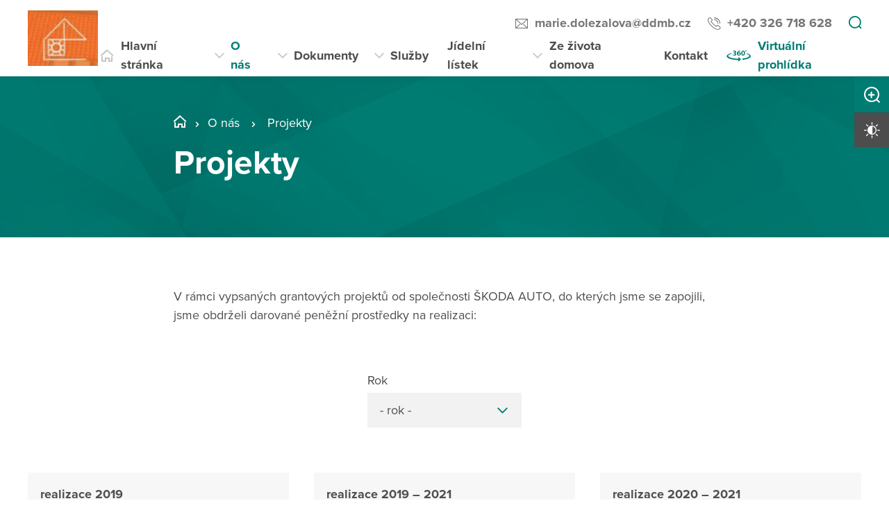

--- FILE ---
content_type: text/html; charset=utf-8
request_url: https://www.ddmb.cz/o-nas/projekty
body_size: 9967
content:
<!DOCTYPE html>
<html  class='no-js' lang="cs">
<head id="head"><title>
	Dům seniorů Mlad&#225; Boleslav, pss
</title><meta name="description" content="Dům seniorů Mladá Boleslav, pss, vytváří domov seniorům od roku 2002. Je umístěn v klidné části města, nedaleko centra." /> 
<meta charset="UTF-8" /> 
<meta name="keywords" content="dům seniorů, domov pro seniory, Mladá Boleslav, pss" /> 
<meta name="viewport" content="width=device-width, initial-scale=1.0, minimum-scale=1.0">
<meta http-equiv="X-UA-Compatible" content="IE=edge">
<base href="/">

<!-- Google Tag Manager -->
<script>(function(w,d,s,l,i){w[l]=w[l]||[];w[l].push({'gtm.start':
new Date().getTime(),event:'gtm.js'});var f=d.getElementsByTagName(s)[0],
j=d.createElement(s),dl=l!='dataLayer'?'&l='+l:'';j.async=true;j.src=
'https://www.googletagmanager.com/gtm.js?id='+i+dl;f.parentNode.insertBefore(j,f);
})(window,document,'script','dataLayer','GTM-T2NWMH3');</script>
<!-- End Google Tag Manager --> 
<link href="/DV2-73/media/content/Mlada-Boleslav.ico" type="image/x-icon" rel="shortcut icon"/>
<link href="/DV2-73/media/content/Mlada-Boleslav.ico" type="image/x-icon" rel="icon"/>
<script>app=function(){var n=[],t=function(n){for(var t=0;t<n.length;t++)n[t].call(this)};return{ready:function(t){n.push(t)},fireReady:function(){t(n)}}}();document.getElementsByTagName("html")[0].setAttribute("class",document.getElementsByTagName("html")[0].getAttribute("class").replace("no-js","js"));var webp=new Image;webp.onerror=function(){document.getElementsByTagName("html")[0].classList.add("no-webp")};webp.onload=function(){document.getElementsByTagName("html")[0].classList.add("webp")};webp.src="[data-uri]"</script><!-- Google Tag Manager -->
<script>(function(w,d,s,l,i){w[l]=w[l]||[];w[l].push({'gtm.start':
new Date().getTime(),event:'gtm.js'});var f=d.getElementsByTagName(s)[0],
j=d.createElement(s),dl=l!='dataLayer'?'&l='+l:'';j.async=true;j.src=
'https://www.googletagmanager.com/gtm.js?id='+i+dl;f.parentNode.insertBefore(j,f);
})(window,document,'script','dataLayer','GTM-NLXVJ73D');</script>
<!-- End Google Tag Manager --><link href="/DPSMain/media/system/css/bootstrap.css" rel="stylesheet" type="text/css"/>
<link href="/DPSMain/media/system/css/slick.css" rel="stylesheet" type="text/css"/>
<link href="/DPSMain/media/system/css/jquery.fancybox.css" rel="stylesheet" type="text/css"/>
<link href="/DPSMain/media/system/css/style.css" rel="stylesheet" type="text/css"/>
<link href="/DPSMain/media/system/css/theme.min.css" rel="stylesheet" type="text/css"/>
<link href="https://domovy-css.virtualvisit.cz/DV2-73/theme.min.css" rel="stylesheet" type="text/css"/>
<link href="/DPSMain/media/system/css/contrast/contrast.min.css" rel="stylesheet" type="text/css"/>
<link rel="preload" href="/DPSMain/media/system/app/fonts/icomoon.woff2?mwwiy3" as="font" crossorigin="anonymous">  
<link rel="stylesheet" href="https://use.typekit.net/ppb8zwi.css"><meta property="og:title" content="Projekty">
<meta property="og:description" content="Dům seniorů Mladá Boleslav, pss, vytváří domov seniorům od roku 2002. Je umístěn v klidné části města, nedaleko centra.">
<meta property="og:image" content="https://www.ddmb.cz/getmedia/674bf26d-a12d-48f3-bce5-a5d3650ec391/Polish_20241024_154111900.jpg.aspx?width=1920&amp;height=1080&amp;ext=.jpg">
<meta property="og:image:width" content="600">
<meta property="og:image:height" content="600">
<meta property="og:url" content="https://ddmb.cz/o-nas/projekty">
<meta property="og:type" content="article">
</head>
<body class="LTR Chrome CSCZ ContentBody"  id="normal">
     <!-- Google Tag Manager (noscript) -->
<noscript><iframe src="https://www.googletagmanager.com/ns.html?id=GTM-T2NWMH3"
height="0" width="0" style="display:none;visibility:hidden"></iframe></noscript>
<!-- End Google Tag Manager (noscript) -->
    <form method="post" action="/o-nas/projekty" id="form">
<div class="aspNetHidden">
<input type="hidden" name="__CMSCsrfToken" id="__CMSCsrfToken" value="MkyQwIUGPwyIL6B+OVIKCKvkj8waBG4YSGjrQNdOseKhZwGBgosd12Ee3hW3G3IjGhaSyObL5nDihMMGLu0Zp4QN593Cnd0BvaGaDQsoVQU=" />
<input type="hidden" name="__EVENTTARGET" id="__EVENTTARGET" value="" />
<input type="hidden" name="__EVENTARGUMENT" id="__EVENTARGUMENT" value="" />

</div>

<script type="text/javascript">
//<![CDATA[
var theForm = document.forms['form'];
if (!theForm) {
    theForm = document.form;
}
function __doPostBack(eventTarget, eventArgument) {
    if (!theForm.onsubmit || (theForm.onsubmit() != false)) {
        theForm.__EVENTTARGET.value = eventTarget;
        theForm.__EVENTARGUMENT.value = eventArgument;
        theForm.submit();
    }
}
//]]>
</script>




<input type="hidden" name="lng" id="lng" value="cs-CZ" />
<script type="text/javascript">
	//<![CDATA[

function PM_Postback(param) { if (window.top.HideScreenLockWarningAndSync) { window.top.HideScreenLockWarningAndSync(1080); } if(window.CMSContentManager) { CMSContentManager.allowSubmit = true; }; __doPostBack('m$am',param); }
function PM_Callback(param, callback, ctx) { if (window.top.HideScreenLockWarningAndSync) { window.top.HideScreenLockWarningAndSync(1080); }if (window.CMSContentManager) { CMSContentManager.storeContentChangedStatus(); };WebForm_DoCallback('m$am',param,callback,ctx,null,true); }
//]]>
</script>


<script type="text/javascript">
	//<![CDATA[

var CMS = CMS || {};
CMS.Application = {
  "language": "cs",
  "imagesUrl": "/CMSPages/GetResource.ashx?image=%5bImages.zip%5d%2f",
  "isDebuggingEnabled": false,
  "applicationUrl": "/",
  "isDialog": false,
  "isRTL": "false"
};

//]]>
</script>
<div class="aspNetHidden">

	<input type="hidden" name="__VIEWSTATEGENERATOR" id="__VIEWSTATEGENERATOR" value="A5343185" />
	<input type="hidden" name="__SCROLLPOSITIONX" id="__SCROLLPOSITIONX" value="0" />
	<input type="hidden" name="__SCROLLPOSITIONY" id="__SCROLLPOSITIONY" value="0" />
</div>
    
    <div id="ctxM">

</div>
    
<!-- Google Tag Manager (noscript) -->
<noscript><iframe src="https://www.googletagmanager.com/ns.html?id=GTM-59J3XX9"
height="0" width="0" style="display:none;visibility:hidden"></iframe></noscript>
<!-- End Google Tag Manager (noscript) -->




  
  <div class="search-overlay">
    <a class="search-close">
      <div class="search-close-inner">
        <span class="esc">esc</span>
      </div>  
    </a>
    <div class="search-overlay-inner">
      <div class="search-overlay-content">
        <div class="header-search-box search-panel ">
          <div class="header-search-box-inner">
              <div class="header-search-box-inner-input search-panel-box">
                  <input name="DPSsearchImput" type="text" class="search-panel-input" placeholder="Zadejte prosím, co hledáte">
              </div>
              <div class="header-search-box-inner-btn">
                  <a class="search-panel-btn" href="/vyhledavani">Vyhledat</a>
              </div>
          </div>
        </div>
        <div class="header-search-helper">
          <div class="header-search-helper-title">
            Lidé často hledají
          </div>
          <ul>
	<li><a href="/sluzby/jak-pozadat-o-sluzbu">Jak požádat o službu</a></li>
	<li><a href="/o-nas/pracovni-prilezitosti">Pracovní příležitosti</a></li>
	<li><a href="/o-nas/dobrovolnictvi">Dobrovolnictví</a></li>
	<li><a href="/kontakt">Kontakt</a></li>
</ul>

        </div>
      </div>
    </div>  
  </div>
  
<div class="header-spacer  spacer-big"></div>
<header class='header-big'>
  <div class="pux-container">
    <div class="header">
        <div class="header-logo ">
          
          <a href="/" aria-label="Přejít na domovskou stránku">
            <span></span>
            <img src="/getattachment/595535b4-6746-4a21-b0ab-bed6dc8cb70d/DPS.aspx" title="" alt="" style="height:80px;">
            
          </a>
          
          
        </div>
        <div class="header-right">
          <div class="header-right-menu">
            
              <div class="header-top">
                <div class="header-top-logo">
                  <a href="/">
                    <span></span>
                    <img src="/getattachment/595535b4-6746-4a21-b0ab-bed6dc8cb70d/DPS.aspx" alt="">
                    
                  </a>
                </div>
                <div class="header-top-inner">
                  
                    <div class="header-top-item">
                      <a class="header-email" tabindex="0" href="mailto:marie.dolezalova%at%ddmb.cz">marie.dolezalova%at%ddmb.cz</a>
                      
                    </div>
                  
                    <div class="header-top-item">
                      <a class="header-phone" tabindex="0" href="tel:+420 326 718 628">+420 326 718 628</a>
                      
                    </div>
                    
                    <div class="header-top-item">
                      <a tabindex="0" class="open-search" title="Vyhledávání"></a>
                    </div>
                  
                </div>
              </div>
            
            <div class="header-menu" role="navigation">

	<ul id="menuElem">
		<li class="menu-home">
			<a href="/">Hlavn&#237; str&#225;nka</a>
		</li>
		<li class="Highlighted menu-about">
			<a href="/o-nas">O n&#225;s</a>
			<ul>
				<li>
					<a href="/o-nas/jak-to-u-nas-vypada">Jak to u n&#225;s vypad&#225;</a>
				</li>
				<li>
					<a href="/o-nas/historie">Historie</a>
				</li>
				<li>
					<a href="/o-nas/nase-oceneni">Naše oceněn&#237;</a>
				</li>
				<li>
					<a href="/o-nas/noviny-1">Noviny</a>
				</li>
				<li>
					<a href="/o-nas/dobrovolnictvi">Dobrovolnictv&#237;</a>
				</li>
				<li>
					<a href="/o-nas/pracovni-prilezitosti-1">Pracovn&#237; př&#237;ležitosti</a>
				</li>
				<li>
					<a href="/o-nas/napsali-o-nas">Napsali o n&#225;s</a>
				</li>
				<li class="Highlighted">
					<a href="/o-nas/projekty">Projekty</a>
				</li>
				<li>
					<a href="/o-nas/vyberova-rizeni">Veřejn&#233; zak&#225;zky - v&#253;běrov&#225; ř&#237;zen&#237;</a>
				</li>

			</ul>
		</li>
		<li>
			<a href="/dokumenty">Dokumenty</a>
			<ul>
				<li>
					<a href="/dokumenty/dokumenty-pro-zadatele">Dokumenty pro žadatele</a>
				</li>
				<li>
					<a href="/dokumenty/ceniky-sluzeb">Cen&#237;ky služeb</a>
				</li>
				<li>
					<a href="/dokumenty/dalsi-dokumenty">Dalš&#237; dokumenty</a>
				</li>
				<li>
					<a href="/dokumenty/vyrocni-zpravy">V&#253;ročn&#237; zpr&#225;vy</a>
				</li>

			</ul>
		</li>
		<li class="menu-services">
			<span>Služby</span>
			<ul>
				<li>
					<a href="/sluzby/jak-pozadat-o-sluzbu">Jak pož&#225;dat o službu</a>
				</li>
				<li>
					<a href="/sluzby/domov-pro-seniory">Domov pro seniory</a>
				</li>
				<li>
					<a href="/sluzby/domov-se-zvlastnim-rezimem">Domov se zvl&#225;štn&#237;m režimem</a>
				</li>

			</ul>
		</li>
		<li>
			<a href="/jidelni-listek">J&#237;deln&#237; l&#237;stek</a>
		</li>
		<li class="menu-life">
			<a href="/ze-zivota-domova">Ze života domova</a>
			<ul>
				<li>
					<a href="/ze-zivota-domova/pravidelne-aktivity">Pravideln&#233; aktivity</a>
				</li>
				<li>
					<a href="/ze-zivota-domova/pripravovane-akce">Pl&#225;novan&#233; akce</a>
				</li>
				<li>
					<a href="/ze-zivota-domova/probehle-akce">Proběhl&#233; akce</a>
				</li>
				<li>
					<a href="/ze-zivota-domova/dulezite-oznameni">Důležit&#225; ozn&#225;men&#237;</a>
				</li>

			</ul>
		</li>
		<li class="menu-contact">
			<a href="/kontakt">Kontakt</a>
		</li>
		<li class="menu-360 map-hide">
			<a onclick="window.open(&#39;https://www.domovyonline.cz/www/prohlidky/DS_Mlada_Boleslav_f/&#39;, &#39;_blank&#39;); return false;" href="/virtualni-prohlidka">Virtu&#225;ln&#237; prohl&#237;dka</a>
		</li>

	</ul>


</div> 
</div>
 <div class="header-hamburger">
 <div class="facebook-placeholder"></div>
<a tabindex="0" class="open-search"></a>
 <a class="open-menu">
  <span></span>
    </a>
          </div>
      </div>
    </div>
  </div>
</header>   
<div class="option-box">
  <div class="option-box-size">
   <a  class="option-box-item size-plus" tabindex="0">
     <span>Zvětšit písmo</span>
   </a>
    <a  class="option-box-item size-minus" tabindex="0">
     <span>Zmenšit písmo</span>
   </a>
  </div>
  <div class="option-box-contrast">
   <a class="option-box-item contrast-item" tabindex="0">
      <span class="contrast-text-normal">Vysoký kontrast</span>
      <span class="contrast-text-hight">Výchozí kontrast</span>
    </a>
  </div>
</div>
<div class="header-helper"></div>
<main role="main" id="top">
	


<!-- Google Tag Manager (noscript) -->
<noscript><iframe src="https://www.googletagmanager.com/ns.html?id=GTM-NLXVJ73D"
height="0" width="0" style="display:none;visibility:hidden"></iframe></noscript>
<!-- End Google Tag Manager (noscript) -->


<div class="header-intro ">
  <div class="bgr-image"  ></div>
  <div class="pux-container">
    <div class="header-intro-container header-detail-width ">
      
      <div class="header-intro-bread">
        

<div class="breadcrumbs">
  <a href="/" class="home">STC_11_DS Mladá Boleslav</a><span class="breadcrumbs-separator"></span><a href="/o-nas" class="menu-about">O n&#225;s</a> <span class="breadcrumbs-separator"></span> <span  class="CMSBreadCrumbsCurrentItem">Projekty</span>

</div>  
      </div>
      <div class="header-intro-title">
        <h1> Projekty</h1>
      </div>
    </div>
  </div>
</div>

 

  <div class="text-widget  ">
    <div class="text-widget-inner pt-80 pb-20">
    
    <div class="small-container ">
      V rámci vypsaných grantových projektů od společnosti ŠKODA AUTO, do kterých jsme se zapojili, jsme obdrželi darované peněžní prostředky na realizaci:




    </div>
      
    </div>
  </div>
   
 
<div class="bgc-white pb-60">
  <div class="pux-container">
    <div class="select-box pt-20 pb-20">
      



<div class="filter-item year-filter">
    <label for="p_lt_ctl03_pageplaceholder_p_lt_ctl02_Pux_FilterDate_ddlYear" id="p_lt_ctl03_pageplaceholder_p_lt_ctl02_Pux_FilterDate_lblYear">Rok</label>
    <select name="p$lt$ctl03$pageplaceholder$p$lt$ctl02$Pux_FilterDate$ddlYear" id="p_lt_ctl03_pageplaceholder_p_lt_ctl02_Pux_FilterDate_ddlYear" querystring="year">
	<option value="">- rok -</option>
	<option value="2026">2026</option>

</select>
</div>

<div class="filter-item type-filter">


</div>
    </div>
    
<div id="p_lt_ctl03_pageplaceholder_p_lt_ctl03_PuxInfiniteRepeater_pnlData" class="pux-infinite-repeater-container">
	
    
    
    <div class="pux-infinite-repeater-system" style="display: none">
        <span id="p_lt_ctl03_pageplaceholder_p_lt_ctl03_PuxInfiniteRepeater_ltrSystemPageSize" class="pux-infinite-repeater-system-page-size">9</span>
        <span id="p_lt_ctl03_pageplaceholder_p_lt_ctl03_PuxInfiniteRepeater_lblSystemResultCount" class="pux-infinite-repeater-system-result-count">3</span>
    </div>
    <div class="clearfix"></div>
    <div class="inf-top-anchor"></div>
        <div class="items-container dynamic-container card-container">
        <div class="card-box-big dynamic-box ">
  <a href="/o-nas/projekty/zakoupeni-venkovniho-clovece-nezlob-se" class="card-item-big">
    <div class="card-item-big-header">
      
      
    </div>
    <div class="card-item-big-content">
      <div class="card-item-big-content-ico"></div>
      <div class="card-item-big-content-top">realizace 2019</div>
      <h3>Zakoupení venkovního „Člověče nezlob se“</h3>
      <div class="card-item-big-perex">
        
      </div>
      <div class="card-item-big-link">
        <span class="link link-arrow">Více o projektu</span>
      </div>
    </div>
  </a>  
</div>  <div class="card-box-big dynamic-box ">
  <a href="/o-nas/projekty/vybaveni-multi-senzoricke-dilny" class="card-item-big">
    <div class="card-item-big-header">
      
      
    </div>
    <div class="card-item-big-content">
      <div class="card-item-big-content-ico"></div>
      <div class="card-item-big-content-top">realizace 2019 – 2021</div>
      <h3>Vybavení „Multi-senzorické dílny“</h3>
      <div class="card-item-big-perex">
        
      </div>
      <div class="card-item-big-link">
        <span class="link link-arrow">Více o projektu</span>
      </div>
    </div>
  </a>  
</div>  <div class="card-box-big dynamic-box ">
  <a href="/o-nas/projekty/obnoveni-pocitacoveho-koutu-podpora-it-gramotnosti" class="card-item-big">
    <div class="card-item-big-header">
      
      
    </div>
    <div class="card-item-big-content">
      <div class="card-item-big-content-ico"></div>
      <div class="card-item-big-content-top">realizace 2020 – 2021</div>
      <h3>Obnovení počítačového koutu „Podpora IT gramotnosti seniorů“</h3>
      <div class="card-item-big-perex">
        
      </div>
      <div class="card-item-big-link">
        <span class="link link-arrow">Více o projektu</span>
      </div>
    </div>
  </a>  
</div>  
        
        
        
             </div>
        

    <div class="clearfix"></div>
    <div class="pux-infinite-repeater-options">
        <div class="pux-container">
            <div class="pux-infinite-repeater-options-inner">
                <div class="pux-infinite-repeater-options-inner-load-more"></div>
                 
            </div>
            <div class="pux-infinite-repeater-options-system-pager">
                
            </div>
        </div>
    </div>
    <div class="spinner">
        <div class="spinner-1"></div>
        <div class="spinner-2"></div>
        <div class="spinner-3"></div>
        <div class="spinner-4"></div>
        <div class="spinner-5"></div>
    </div>

</div>

<script>infiniteRepeaterConfig = {"layout":"standard","enableCache":false,"goBackOutOfList":false,"onAfterRequest":"","textLoadMore":"Načíst další","loadMoreOnScroll":false,"rootContainer":"p_lt_ctl03_pageplaceholder_p_lt_ctl03_PuxInfiniteRepeater_pnlData","id":"p_lt_ctl03_pageplaceholder_p_lt_ctl03_PuxInfiniteRepeater","showPager":false,"pagerMaxNumbers":7,"headerHelper":""};</script>
  </div>
</div>
 

  <div class="text-widget  ">
    <div class="text-widget-inner  pb-80">
    
    <div class="small-container ">
      Na všech projektech se finančně podílel i Dům seniorů Mladá Boleslav, který projekty dofinancovával z rezervního fondu (dary od občanů).<br />
<br />
<img alt="" src="/getmedia/b1b1a8b3-7546-4cd0-8c6f-5f7d80fe12c5/skoda.png.aspx" />




    </div>
      
    </div>
  </div>
   
 
<div class="pux-container">
<div class="small-container">



<div class="row"><div class="col-lg-6">



</div><div class="col-lg-6">



</div></div>



</div>
</div>

    <a href="#top" class="back-to-top"><span>top</span></a>
</main>

<footer>
  
<div class="pux-container">
  <div class="footer-top  ">
    <div class="footer-top-item">
      <div class="footer-address">
        
        <div class="footer-address-inner">
          <p><strong>Dům seniorů Mladá Boleslav,&nbsp;pss</strong><br />
Olbrachtova 1390/II<br />
29301 Mladá Boleslav</p>

        </div>
          
      </div>
      <div class="footer-contact">
        <div class="footer-contact-item">
          <a href="https://goo.gl/maps/yLUzUth41ZHmushaA" target="_blank" class="footer-map-link">Ukázat na mapě</a>
          
            <a href="tel:+420 326 718 628" class="insert-phone">+420 326 718 628</a>
           
          
            <a href="mailto:marie.dolezalova%40ddmb.cz" class="insert-mail">marie.dolezalova&#064;ddmb.cz</a>
           
           
           
        </div>
         
      </div>  
    </div>
       
    <div class="footer-top-item">
      <div class="footer-links">
         
          <div class="footer-links-title">Odkazy</div>
         
          
          <a href="/mapa-webu"  >Mapa webu</a>
        
          
          <br><a href="/gdpr"  >GDPR</a>
         
          
          <br><a href="/prohlaseni-o-pristupnosti"  >Prohlášení o přístupnosti</a>
         
          
          <br><a href="/informace-dle-zakona-c-106-1999-sb"   >Informace dle zákona č. 106/1999 Sb.</a>
         
         
         
         
      </div>
      <div class="footer-links">
         
          <div class="footer-links-title">Další odkazy</div>
         
          
          <a href="https://www.domovysck.cz/"  target='_blank'>Rozcestník PO Středočeského kraje (oblast sociální)</a>
        
        
        
      </div>
      <div class="footer-social">
        
      </div>
    </div>
    <div class="footer-top-item">
      <div class="footer-logos ">
        
          <div class="footer-logo-item">
              
            <a href="https://www.kr-stredocesky.cz/" target="_blank" class="footer-logo" aria-label="">
              <img  data-lazy-type="img" data-img="/DV2-73/media/static-files/dc84f97e-be83-4b8b-a53c-f72f274073bb@w300.png" data-webp="/DV2-73/media/static-files/dc84f97e-be83-4b8b-a53c-f72f274073bb@w300.webp" alt=""/>
            </a>
            <a href="" target="_blank" class="footer-logo-link link-formated">
              Zřizovatel tohoto zařízení je Středočeský kraj.<br />
<br />
Sociální služba je spolufinancována ze Středočeského kraje<br />
<br />
Autorem webu je&nbsp;firma&nbsp;<a href="https://www.virtualvisit.cz/webove-stranky" target="_blank">Virtual Visit s.r.o.</a>
            </a>
          </div>
        
        
       </div> 
    </div>
  </div>
</div>
<div class="copyright">
  <div class="pux-container">
    <div class="footer-bottom row">
      <div class="col-12 col-lg-6">
        © 2026 Copyright Domovy online. Všechna práva vyhrazena.
      </div>
      <div class="col-12 col-lg-6">
        V rámci projektu&nbsp;<a href="https://www.domovyonline.cz/webove-stranky" target="_blank" aria-label="domovaonline.cz"><font color="#696969">Domovy online</font></a>&nbsp;vytvořil&nbsp;<a href="http://www.virtualvisit.cz/" target="_blank" aria-label="virtualvisit.cz"><img alt="" src="/DPSMain/media/system/img/Virtual-Visit-Logo-Positive.png"></a> &nbsp; ve spolupráci s&nbsp;<a href="https://www.puxdesign.cz/" target="_blank"><font color="#696969">PUXdesign.cz</font></a>
          
      </div>
    </div>
  </div>
</div>

  
</footer>





<script src="/DPSMain/media/system/js/jquery.min.js"></script>
<script src="/DPSMain/media/system/js/intersection-observer.js"></script>
<script src="/DPSMain/media/system/js/pux-lazyload.js"></script>
<script src="/DPSMain/media/system/js/popper.js"></script>
<script src="/DPSMain/media/system/js/bootstrap.js"></script>
<script src="/DPSMain/media/system/js/jquery.fancybox.js"></script>
<script src="/DPSMain/media/system/js/jquery.selectric.js"></script>
<script src="/DPSMain/media/system/js/slick.js"></script>
<script src="/DPSMain/media/system/js/pux-ajax.js"></script>
<script src="/DPSMain/media/system/js/pux-components-infiniterepeater.js"></script>
<script src="/DPSMain/media/system/js/pux-device.js"></script>
<script src="/DPSMain/media/system/js/pux-helpers-cookie.js"></script>
<script src="/DPSMain/media/system/js/pux-helpers-change-url.js"></script>
<script src="/DPSMain/media/system/js/pux-helpers-url.js"></script>
<script src="/DPSMain/media/system/js/pux-helpers-string.js"></script>
<script src="/DPSMain/media/system/js/pux-video.js"></script>
<script src="/DPSMain/media/system/js/pux-slider.js"></script>
<script src="/DPSMain/media/system/js/pux-map-v2.js"></script>
<script src="/DPSMain/media/system/js/pux-modal.js"></script>
<script src="/DPSMain/media/system/js/masonry.pkgd.min.js"></script>
<script src="/DPSMain/media/system/js/jquery.validate.js"></script>
<script src="/DPSMain/media/system/js/pux-validation.js"></script>
<script src="/DPSMain/media/system/js/moment-with-locales.js"></script>
<script src="/DPSMain/media/system/js/bootstrap-material-datetimepicker.js"></script>
<script src="/DPSMain/media/system/js/DPS-plugins.js"></script>
<script src="/DPSMain/media/system/js/DPS-design.js"></script>
<script src="/DPSMain/media/system/js/DPS-ui.js"></script>
<script src="/DPSMain/media/system/js/DPS-filter.js"></script>
<script src="/DPSMain/media/system/js/DPS-main.js"></script>


    <script src="/Env/env-78F70AD19A2C3445E4D2B818908C480D.js" type="text/javascript"></script><script type="text/javascript">
//<![CDATA[
Sys.WebForms.PageRequestManager._initialize('manScript', 'form', ['tctxM',''], [], [], 90, '');
//]]>
</script>

    

<script type="text/javascript">
//<![CDATA[

var callBackFrameUrl='/WebResource.axd?d=beToSAE3vdsL1QUQUxjWdWvDQTtChMugLU-pamb5Ethu08oHoD1K3QuusQjc-AZzES_eCZujYdx3iqqfPqNH0g2&t=638246409643328042';
WebForm_InitCallback();//]]>
</script>
<script>
app.fireReady();
</script>
<script type="text/javascript">
//<![CDATA[

theForm.oldSubmit = theForm.submit;
theForm.submit = WebForm_SaveScrollPositionSubmit;

theForm.oldOnSubmit = theForm.onsubmit;
theForm.onsubmit = WebForm_SaveScrollPositionOnSubmit;
//]]>
</script>
  <input type="hidden" name="__VIEWSTATE" id="__VIEWSTATE" value="VDgaVzqSxvDqg5VKnIhJ9Iw18+hHXEwsvDLxweIgnAsMUJohKTZgfFige3BuPYJprQ7bgNzIRkD39DToqWpzF1ZaDxt7xCbvl9tAaanpSfZjbUw9QsAXsREFv2MVvXfBhwGdSzc6OOVtJHk7Y7oAu4hK/bbFi+9nqAsrIyHCKT53NqGTY3LBdbwi+ZO2c6NuF625CHpZBRfDXmc9yAjfCWQSV+rf+usbuq+kNRej8bR76Mg2O7WVbKs4xa26eXziOp5q31z3PAQANk4Cqw4KqEAGMnbTlX+UIdFhhiTwjt4qq7NfknYebAfAoj2wT/R++CTiJTHt8a7ZwFeKRK193tqv7yxbJIu8J71ZO5k6neOXm+QXJYEcJ/0ngrqmgysagFfixCZDs+pFOeIVXVFevCTc87zi4xy1KoSsd5tkrD2HGdfL2W2DjDo5ZbcjYqQVKoyHcHX4McEhzzqZRT0TFwJdMl9cHi1knGiPVlE+GO9DTnf0xRaexb7d0unjNGZb2iw2LnIP52icZahrwDPAR/JlevoXVPghhfJVKke6Vb0QV/3K8YlhTWt/87QRcYoebC7zBAqUGWu1h8mWSD+wGArcG0GXpc2w32bTHFee33MzlCn4Ph0IPVZRlNk8Oc7UIc7eFqg/a1nzSSVuNS8KLjCPqJJVpEZQyOHu6kJd+Cb5lDUz/RWv5uoDQB14iS1waAH2pL8Tx24zm4TIAL5Acfh6cjKHo3/b+j/+iz/aFBXI3UoP0w+bFZlltPjYJvY4Ll1lFbQatW423op6xHJh4MCtjQv1GuBz1hDGHnLQY5s0/I/APLiyI9P2jGpIxUz4EYXBc1Vv0sxKbo+Z827J0f9PDnjtB17S1Bzhg94YYhvMlb5461sosYoy6telOINItdocrYVm3MYJUyXs1cz/JHS3QhDJrC0/M9ssnVtPjWtigitTI8AohJwRDv8S3BydH9xqAQdPt9+1cMCVQrIrfo54TispC2+qt6+2kFPjqXRhW+ut7bvqlTXHZfRSOH1Tj/uXAWe2XejKY/L6DsS3p1w86CbY4xdOV2AUFnFn1W3xKXEpZqV2lTIUYIVp8l/AlgYgNWGkj3djyWEBjK2VIsj1PZgtj8R85qruZcvq0Yxwz8B/MlJNRsbDUsTW5al999XdVOLBm9bPlTvdEGcNNHlMageVnqUSodpxWqHvYH0c0un5anjHTt0SR53AI89+" />
  <script type="text/javascript"> 
      //<![CDATA[
      if (window.WebForm_InitCallback) { 
        __theFormPostData = '';
        __theFormPostCollection = new Array();
        window.WebForm_InitCallback(); 
      }
      //]]>
    </script>
  </form>
</body>
</html>


--- FILE ---
content_type: application/javascript
request_url: https://www.ddmb.cz/DPSMain/media/system/js/pux-ajax.js
body_size: 515
content:
(function () {
    pux = window.pux || {};
    pux.ajax = {};
    var onBeforeRequestCallbacks = {};
    var onAfterRequestCallbacks = {};

    var globalContext = '__global';

    pux.ajax.onBeforeRequest = function (callback, context) {
        if (!context)
            context = globalContext;

        if (!onBeforeRequestCallbacks[context])
            onBeforeRequestCallbacks[context] = [];

        onBeforeRequestCallbacks[context].push(callback);
    }

    pux.ajax.onAfterRequest = function (callback, context) {
        if (!context)
            context = globalContext;

        if (!onAfterRequestCallbacks[context])
            onAfterRequestCallbacks[context] = [];

        onAfterRequestCallbacks[context].push(callback);
    }


    var fireCallbacks = function (callbacks) {
        var l = callbacks.length;
        for (var i = 0; i < l; i++) {
            callbacks[i].call();
        }
    }

    var onBeforeRequestInternal = function (sender, args) {
        /*
            var updatePanelsToUpdate = args.get_updatePanelsToUpdate();
            if (updatePanelsToUpdate && updatePanelsToUpdate.length) {
              var divId = updatePanelsToUpdate[0].replace(/\$/g, '_');
              
              var div = jQuery(document.getElementById(divId)).slideUp();
            }
          */

        var context = null;
        var submitButton = $(args.get_postBackElement());
        if (submitButton.length) {
            context = submitButton.attr('data-ajax-context');
            if (context && onBeforeRequestCallbacks[context]) {
                // fire callbacks for specified context
                fireCallbacks(onBeforeRequestCallbacks[context]);
            }

            // fire callbacks for global context
            if (onBeforeRequestCallbacks[globalContext])
                fireCallbacks(onBeforeRequestCallbacks[globalContext]);
        }

        if (context)
            args.get_request().set_userContext(context);
    }


    var onAfterRequestInternal = function (sender, args) {
        var context = args.get_response().get_webRequest().get_userContext();

        if (context && onAfterRequestCallbacks[context]) {
            // fire callbacks for specified context
            fireCallbacks(onAfterRequestCallbacks[context]);
        }

        // fire callbacks for global context
        if (onAfterRequestCallbacks[globalContext])
            fireCallbacks(onAfterRequestCallbacks[globalContext]);
    }

    // register custom handlers to ajax manager
    $(document).ready(function () {
        if (typeof (Sys) !== "undefined") {
            if (typeof (Sys.WebForms) !== "undefined") {
                var manager = Sys.WebForms.PageRequestManager.getInstance();
                manager.add_beginRequest(onBeforeRequestInternal);
                manager.add_endRequest(onAfterRequestInternal);
            }
        }
    });
})();

--- FILE ---
content_type: application/javascript
request_url: https://www.ddmb.cz/DPSMain/media/system/js/pux-device.js
body_size: 376
content:
var pux = pux || {};
pux.device = pux.device || {};

pux.device.init = function() {
  pux.device.markBrowser();
}

pux.device.markBrowser = function() {
  var is_chrome = navigator.userAgent.indexOf('Chrome') > -1;
  var is_explorer = navigator.userAgent.indexOf('MSIE') > -1 || !!navigator.userAgent.match(/Trident.*rv\:11\./);
  var is_firefox = navigator.userAgent.indexOf('Firefox') > -1;
  var is_edge = navigator.userAgent.indexOf('Edge') > -1;
  var is_safari = navigator.userAgent.indexOf("Safari") > -1;
  var is_iOS = /iPad|iPhone|iPod/.test(navigator.userAgent) && !window.MSStream;
  var is_iPhone = /iPhone/.test(navigator.userAgent) && !window.MSStream;
  var is_opera = navigator.userAgent.toLowerCase().indexOf("op") > -1;
  if ((is_chrome)&&(is_safari)) {
    is_safari=false;
  }
  if ((is_chrome)&&(is_opera)) {
    is_chrome=false;
  }

  if (is_safari) {
    $("body").addClass("browser-safari")
  }

  if (is_explorer) {
    $("body").addClass("browser-explorer")
  }

  if (is_edge) {
    $("body").addClass("browser-edge")
  }

  if (is_iOS) {
    $("body").addClass("browser-ios")
  }

  if (is_iPhone) {
    $("body").addClass("browser-iPhone")
  }

}

pux.device.isSM = function() {
  return $(".is-sm:visible").length;
}

pux.device.isMD = function() {
  return $(".is-md:visible").length;
}

pux.device.isLG = function() {
  return $(".is-lg:visible").length;
}

pux.device.isXL = function() {
  return $(".is-xl:visible").length;
}

pux.device.isXXL = function() {
  return $(".is-xxl:visible").length;
}

pux.device.isEdge = function() {
  return $("body").hasClass("browser-edge")
}

pux.device.isIE = function() {
  return $("body").hasClass("browser-explorer")
}

pux.device.isSafari = function() {
  return $("body").hasClass("browser-safari")
}
